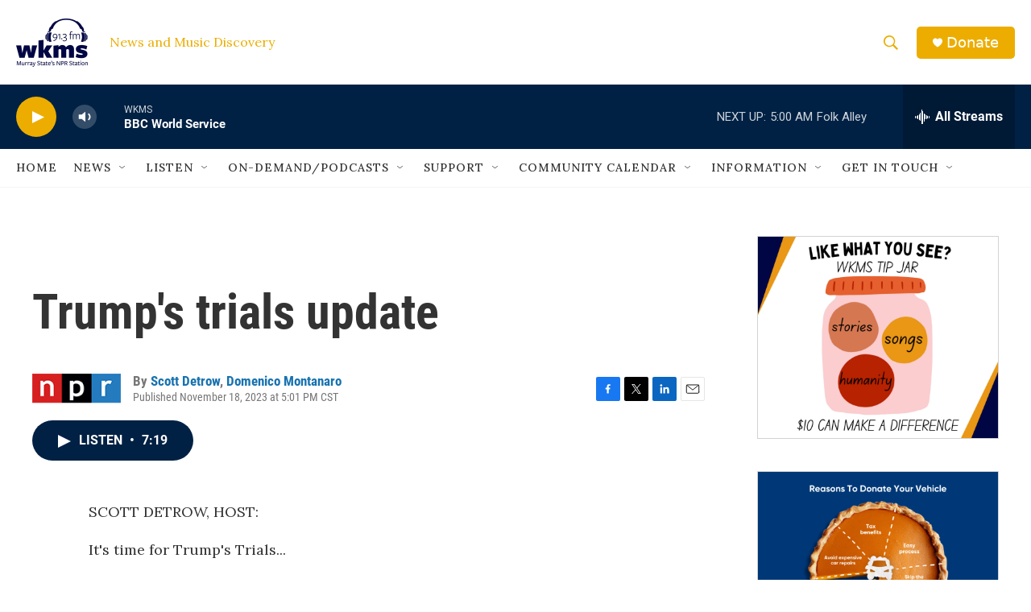

--- FILE ---
content_type: text/html; charset=utf-8
request_url: https://www.google.com/recaptcha/api2/aframe
body_size: 267
content:
<!DOCTYPE HTML><html><head><meta http-equiv="content-type" content="text/html; charset=UTF-8"></head><body><script nonce="VOzKrRCsnMElcmXsZ6sxhw">/** Anti-fraud and anti-abuse applications only. See google.com/recaptcha */ try{var clients={'sodar':'https://pagead2.googlesyndication.com/pagead/sodar?'};window.addEventListener("message",function(a){try{if(a.source===window.parent){var b=JSON.parse(a.data);var c=clients[b['id']];if(c){var d=document.createElement('img');d.src=c+b['params']+'&rc='+(localStorage.getItem("rc::a")?sessionStorage.getItem("rc::b"):"");window.document.body.appendChild(d);sessionStorage.setItem("rc::e",parseInt(sessionStorage.getItem("rc::e")||0)+1);localStorage.setItem("rc::h",'1769244315489');}}}catch(b){}});window.parent.postMessage("_grecaptcha_ready", "*");}catch(b){}</script></body></html>